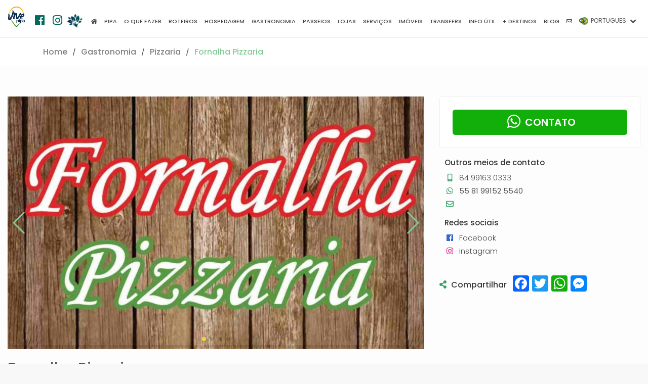

--- FILE ---
content_type: text/html; charset=UTF-8
request_url: https://www.vivepipa.com/br/gastronomia/50-fornalha-pizzaria
body_size: 16602
content:
    
        
    
    <!DOCTYPE html>
        <html lang="pt">
            <head>
                <!-- Google tag (gtag.js) --><script async src="https://www.googletagmanager.com/gtag/js?id=G-FZYB8JBM8L"></script><script>window.dataLayer = window.dataLayer || [];function gtag(){dataLayer.push(arguments);}gtag("js", new Date());gtag("config", "G-FZYB8JBM8L");</script>                <script async src="//pagead2.googlesyndication.com/pagead/js/adsbygoogle.js"></script><script>(adsbygoogle = window.adsbygoogle || []).push({google_ad_client: "ca-pub-1265833486865926",enable_page_level_ads: true});</script>                <!--  META Tags -->
                <meta property="og:title" content="Fornalha Pizzaria | Vive Pipa">
                <meta property="og:description" content="Há 5 anos deixando suas noites mais saborosas. Forno a lenha.">
                <meta property="og:image" content="https://www.vivepipa.com//data/imagenes/2022/05/05//7119/lg_1651798264-vivepipa-fornalha-pizzaria-praia-da-pipa-logo.jpg">
                <meta property="og:image:width" content="" />
                <meta property="og:image:height" content="" />
                <meta property="og:url" content="https://www.vivepipa.com/br/gastronomia/50-fornalha-pizzaria">
                <meta name="twitter:card" content="summary_large_image">
                <meta property="og:site_name" content="Vive Pipa">
                <meta property="fb:app_id" content="468329056610446" />

                <title>Fornalha Pizzaria | Vive Pipa</title>
                <meta charset="UTF-8">
                <meta name="viewport" content="width=device-width, initial-scale=1.0">
                <meta name="description" content="Há 5 anos deixando suas noites mais saborosas. Forno a lenha.">
                <meta name="author" content="Vive Pipa">
                <link rel="canonical" href="https://www.vivepipa.com/br/gastronomia/50-fornalha-pizzaria">
                                    <link rel="amphtml" href="https://www.vivepipa.com/br/gastronomia/50-fornalha-pizzaria?amp">
                                    

                                
                
                <meta name="theme-color" content="#4e9c36">
                
                <!-- TEMPLATE -->
                

                    <!-- JQUERY -->
                    <script src="/template/js/jquery-2.2.4.min.js" ></script>

                    <!-- BASE CSS -->
                    <link href="/template/css/bootstrap.min.css" rel="stylesheet">
                    <link href="/template/css/style.css" rel="stylesheet">
                    <link href="/template/css/vendors.css" rel="stylesheet">
                    
                    <!-- ALTERNATIVE COLORS CSS -->
                    <link href="/template/css/color-green.css" id="colors" rel="stylesheet">
                  
                <!-- FIN TEMPLATE -->

                <!-- RECAPTCHA -->
                <script src="https://www.google.com/recaptcha/api.js" async defer></script>

                <!-- Favicons -->
                <link rel="apple-touch-icon" sizes="180x180" href="/img/favicons/apple-touch-icon.png">
                <link rel="icon" type="image/png" sizes="32x32" href="/img/favicons/favicon-32x32.png">
                <link rel="icon" type="image/png" sizes="16x16" href="/img/favicons/favicon-16x16.png">
                
                <link rel="mask-icon" href="/img/favicons/safari-pinned-tab.svg" color="#1d53b4">
                <link rel="shortcut icon" href="/img/favicons/favicon.ico">
                <meta name="msapplication-config" content="/img/favicons/browserconfig.xml">
                <meta name="theme-color" content="#ffffff">
                
                
                    <script type="application/ld+json">
                        {
                        
                
                    "@context": "http://schema.org",
                    "@type": "WebPage",
                    "headline": "Fornalha Pizzaria",
                    "author": "Vive Pipa",
                    "mainEntityOfPage": "true",
                    "description": "Há 5 anos deixando suas noites mais saborosas. Forno a lenha.",
                    "primaryImageOfPage":  {
                        "@type": "imageObject",
                        "url": "https://www.vivepipa.com//data/imagenes/2022/05/05//7119/lg_1651798264-vivepipa-fornalha-pizzaria-praia-da-pipa-logo.jpg",
                        "height": "1600",
                        "width": "1067"
                    },
                    
                    "image": {
                        "@type": "imageObject",
                        "url": "https://www.vivepipa.com//data/imagenes/2022/05/05//7119/lg_1651798264-vivepipa-fornalha-pizzaria-praia-da-pipa-logo.jpg",
                        "height": "1600",
                        "width": "1067"
                    },

                    "breadcrumb":{
                        "@type": "BreadcrumbList",
                        "itemListElement":
                        [
                            {
                            "@type": "ListItem",
                            "position": 1,
                            "item":
                                {
                                "@id": "https://www.vivepipa.com//gastronomia/",
                                "name": "Gastronomia"
                                }
                            },

                            {
                            "@type": "ListItem",
                            "position": 2,
                            "item":
                                {
                                "@id": "https://www.vivepipa.com//gastronomia/categorias/48-pizzaria",
                                "name": "Pizzaria"
                                }
                            }

                        ]
                    }
                
                ,
                    "publisher": {
                        "@type": "Organization",
                        "name": "Vive Pipa",
                        "logo": {
                            "@type": "ImageObject",
                            "url": "https://www.vivepipa.com/img/logo_amp.png",
                            "width": "130",
                            "height": "60"
                        }
                    }
                                            }
                    </script>

                    
                
            </head> 
   
           
          
    <body class=" sticky_fijo sticky ">
        <div id="fb-root"></div>
        <script>(function(d, s, id) {
        var js, fjs = d.getElementsByTagName(s)[0];
        if (d.getElementById(id)) return;
        js = d.createElement(s); js.id = id;
        js.src = 'https://connect.facebook.net/es_LA/sdk.js#xfbml=1&version=v3.1&appId=468329056610446&autoLogAppEvents=1';
        fjs.parentNode.insertBefore(js, fjs);
        }(document, 'script', 'facebook-jssdk'));</script>
        
        
        <div id="page">

            

                <header class="header menu_fixed sticky_fijo sticky">
		<div id="preloader"><div data-loader="circle-side"></div></div><!-- /Page Preload -->
		<div id="logo">
			<a href="/br/">
				<img src="/img/logo_header.png?ver=1.8.7.2" data-retina="true" alt="" class="logo_normal">
				<img src="/img/logo_sticky.png?ver=1.8.7.2" data-retina="true" alt="" class="logo_sticky">
				<img src="/img/logo_min.png?ver=1.8.7.2" data-retina="true" alt="" class="logo_min">
                
                <div class="redes_header">
                    <div class="individual_redes_header">
                        <a href="https://www.facebook.com/vivepipabrasil" target="_blank">
                            <span class="fab fa-facebook"></span>
                        </a>
                    </div>
                    <div class="individual_redes_header">
                        <a href="https://www.instagram.com/vivepipa/" target="_blank">
                            <span class="fab fa-instagram"></span>
                        </a>
                    </div>
                    <div class="individual_redes_header vive_sustentable_icono">
                        <a href="https://www.vivepipa.com/br/vive-sustentavel/" alt="Vive Sustentável">
                            <img class="vive_sustentable_logo_color" src="/img/vive_sustentable.png" title="Vive Sustentável">
                            <img class="vive_sustentable_logo_blanco" src="/img/vive_sustentable_blanco.png" title="Vive Sustentável">
                        </a>
                    </div>
                </div>
			</a>
            
        </div>
        <div class="descargar_aplicacion_header">
            <a href="http://onelink.to/p2y7vj" target="_blank">
                Baixar aplicativo            </a>
        </div>
        		<!-- /top_menu -->
         
    <a href="#menu" class="btn_mobile">
        <div class="hamburger hamburger--spin" id="hamburger">
            <div class="hamburger-box">
                <div class="hamburger-inner"></div>
            </div>
        </div>
    </a>
    <nav id="menu" class="main-menu">
        <ul>
                
    
        <li>
                            <span><a href="https://www.vivepipa.com/br/"><span class="fas fa-home"></span></a></span>
                                    </li>
    
        
        <li>
                            <span><a href="#">Pipa</a></span>
                                            <ul>
                                            <li>
                            <a href="https://www.vivepipa.com/br/praias/" target="_self" >Praias</a>
                        </li>
                                                <li>
                            <a href="https://www.vivepipa.com/br/pipa-brasil/" target="_self" >Praia da Pipa</a>
                        </li>
                                                <li>
                            <a href="https://www.vivepipa.com/br/ecologia/" target="_self" >Ecologia</a>
                        </li>
                        
                </ul>
                        </li>
    
        
        <li>
                            <span><a href="#que-hacer">O que fazer</a></span>
                                            <ul>
                                            <li>
                            <a href="https://www.vivepipa.com/br/praias/" target="_self" >Praias</a>
                        </li>
                                                <li>
                            <a href="https://www.vivepipa.com/br/o-que-fazer/top-10/" target="_self" >Top 10</a>
                        </li>
                                                <li>
                            <a href="https://www.vivepipa.com/br/natal/" target="_self" >Natal</a>
                        </li>
                                                <li>
                            <a href="https://www.vivepipa.com/br/o-que-fazer/esportes/" target="_self" >Esportes</a>
                        </li>
                        
                </ul>
                        </li>
    
        
        <li>
                            <span><a href="#">Roteiros</a></span>
                                            <ul>
                                            <li>
                            <a href="https://www.vivepipa.com/br/roteiros/um-dia-em-pipa/" target="_self" >Um dia</a>
                        </li>
                                                <li>
                            <a href="https://www.vivepipa.com/br/roteiros/um-fim-de-semana-em-pipa/" target="_self" >Um fim de semana</a>
                        </li>
                                                <li>
                            <a href="https://www.vivepipa.com/br/roteiros/uma-semana-em-pipa/" target="_self" >Uma semana</a>
                        </li>
                                                <li>
                            <a href="https://www.vivepipa.com/br/roteiros/mais-de-dez-dias-em-pipa/" target="_self" >Mais de dez dias</a>
                        </li>
                                                <li>
                            <a href="https://www.vivepipa.com/br/roteiros/com-criancas-em-pipa/" target="_self" >Com crianças</a>
                        </li>
                                                <li>
                            <a href="https://www.vivepipa.com/br/roteiros/em-casal-em-pipa/" target="_self" >Em casal</a>
                        </li>
                        
                </ul>
                        </li>
    
        
        <li>
                            <span><a href="https://www.vivepipa.com/br/hospedagem/">Hospedagem</a></span>
                                            <ul>
                                            <li>
                            <a href="https://www.vivepipa.com/br/hospedagem/" target="_self" >Listagem completa</a>
                        </li>
                                                <li>
                            <a href="https://www.vivepipa.com/br/hospedagem/categorias/2-albergues-e-hostels" target="_self" >Albergues e Hostels</a>
                        </li>
                                                <li>
                            <a href="https://www.vivepipa.com/br/hospedagem/categorias/3-campings" target="_self" >Campings</a>
                        </li>
                                                <li>
                            <a href="https://www.vivepipa.com/br/hospedagem/categorias/4-chales-e-flats" target="_self" >Chalés e Flats</a>
                        </li>
                                                <li>
                            <a href="https://www.vivepipa.com/br/hospedagem/categorias/5-resorts" target="_self" >Resorts</a>
                        </li>
                                                <li>
                            <a href="https://www.vivepipa.com/br/hospedagem/categorias/25-hoteis-e-pousadas" target="_self" >Hotéis e Pousadas</a>
                        </li>
                        
                </ul>
                        </li>
    
        
        <li>
                            <span><a href="https://www.vivepipa.com/br/gastronomia/">Gastronomia</a></span>
                                            <ul>
                                            <li>
                            <a href="https://www.vivepipa.com/br/gastronomia/" target="_self" >Listagem completa</a>
                        </li>
                                                <li>
                            <a href="https://www.vivepipa.com/br/gastronomia/categorias/6-restaurante" target="_self" >Restaurante</a>
                        </li>
                                                <li>
                            <a href="https://www.vivepipa.com/br/gastronomia/categorias/7-bar-noite" target="_self" >Bar & Noite</a>
                        </li>
                                                <li>
                            <a href="https://www.vivepipa.com/br/gastronomia/categorias/8-sorveteria-acai" target="_self" >Sorveteria - Açaí</a>
                        </li>
                                                <li>
                            <a href="https://www.vivepipa.com/br/gastronomia/categorias/26-hamburgueria" target="_self" >Hamburgueria</a>
                        </li>
                                                <li>
                            <a href="https://www.vivepipa.com/br/gastronomia/categorias/48-pizzaria" target="_self" >Pizzaria</a>
                        </li>
                                                <li>
                            <a href="https://www.vivepipa.com/br/gastronomia/categorias/49-barraca" target="_self" >Barraca</a>
                        </li>
                                                <li>
                            <a href="https://www.vivepipa.com/br/gastronomia/categorias/51-sushi-comida-oriental" target="_self" >Sushi - Comida Oriental</a>
                        </li>
                                                <li>
                            <a href="https://www.vivepipa.com/br/gastronomia/categorias/52-padaria-doceria" target="_self" >Padaria - Doceria</a>
                        </li>
                                                <li>
                            <a href="https://www.vivepipa.com/br/gastronomia/categorias/58-cafeteria" target="_self" >Cafeteria</a>
                        </li>
                                                <li>
                            <a href="https://www.vivepipa.com/br/gastronomia/categorias/59-churrascaria" target="_self" >Churrascaria</a>
                        </li>
                                                <li>
                            <a href="https://www.vivepipa.com/br/gastronomia/categorias/63-outros" target="_self" >Outros</a>
                        </li>
                                                <li>
                            <a href="https://www.vivepipa.com/br/gastronomia/categorias/67-massas" target="_self" >Massas</a>
                        </li>
                                                <li>
                            <a href="https://www.vivepipa.com/br/gastronomia/categorias/117-creperia" target="_self" >Creperia</a>
                        </li>
                                                <li>
                            <a href="https://www.vivepipa.com/br/gastronomia/categorias/123-comida-peruana" target="_self" >Comida Peruana</a>
                        </li>
                                                <li>
                            <a href="https://www.vivepipa.com/br/gastronomia/categorias/128-cozinha-tailandesa" target="_self" >Cozinha Tailandesa</a>
                        </li>
                                                <li>
                            <a href="https://www.vivepipa.com/br/gastronomia/categorias/130-empanadas" target="_self" >Empanadas</a>
                        </li>
                                                <li>
                            <a href="https://www.vivepipa.com/br/gastronomia/categorias/136-comida-italiana" target="_self" >Comida italiana</a>
                        </li>
                        
                </ul>
                        </li>
    
        
        <li>
                            <span><a href="https://www.vivepipa.com/br/passeios/">Passeios</a></span>
                                            <ul>
                                            <li>
                            <a href="https://www.vivepipa.com/br/passeios/" target="_self" >Listagem completa</a>
                        </li>
                                                <li>
                            <a href="https://www.vivepipa.com/br/passeios/categorias/10-barco-lancha" target="_self" >Barco & Lancha</a>
                        </li>
                                                <li>
                            <a href="https://www.vivepipa.com/br/passeios/categorias/12-parapente" target="_self" >Parapente</a>
                        </li>
                                                <li>
                            <a href="https://www.vivepipa.com/br/passeios/categorias/15-jeep-4x4" target="_self" >Jeep 4x4</a>
                        </li>
                                                <li>
                            <a href="https://www.vivepipa.com/br/passeios/categorias/18-day-use" target="_self" >Day Use</a>
                        </li>
                                                <li>
                            <a href="https://www.vivepipa.com/br/passeios/categorias/27-quadriciclo" target="_self" >Quadriciclo</a>
                        </li>
                                                <li>
                            <a href="https://www.vivepipa.com/br/passeios/categorias/64-pesca" target="_self" >Pesca</a>
                        </li>
                                                <li>
                            <a href="https://www.vivepipa.com/br/passeios/categorias/65-arvorismo-" target="_self" >Arvorismo </a>
                        </li>
                                                <li>
                            <a href="https://www.vivepipa.com/br/passeios/categorias/82-multitour" target="_self" >Multi-Tour</a>
                        </li>
                                                <li>
                            <a href="https://www.vivepipa.com/br/passeios/categorias/84-surf" target="_self" >Surf</a>
                        </li>
                                                <li>
                            <a href="https://www.vivepipa.com/br/passeios/categorias/85-kitesurf" target="_self" >Kitesurf</a>
                        </li>
                                                <li>
                            <a href="https://www.vivepipa.com/br/passeios/categorias/86-buggy" target="_self" >Buggy</a>
                        </li>
                                                <li>
                            <a href="https://www.vivepipa.com/br/passeios/categorias/87-caiaque-stand-up" target="_self" >Caiaque & Stand Up</a>
                        </li>
                                                <li>
                            <a href="https://www.vivepipa.com/br/passeios/categorias/110-mergulho" target="_self" >Mergulho</a>
                        </li>
                                                <li>
                            <a href="https://www.vivepipa.com/br/passeios/categorias/112-mais-categorias-" target="_self" >Mais Categorias </a>
                        </li>
                                                <li>
                            <a href="https://www.vivepipa.com/br/passeios/categorias/115-passeio-a-cavalo" target="_self" >Passeio a Cavalo</a>
                        </li>
                                                <li>
                            <a href="https://www.vivepipa.com/br/passeios/categorias/127-cinema" target="_self" >Cinema</a>
                        </li>
                        
                </ul>
                        </li>
    
        
        <li>
                            <span><a href="https://www.vivepipa.com/br/lojas/">Lojas</a></span>
                                            <ul>
                                            <li>
                            <a href="https://www.vivepipa.com/br/lojas/" target="_self" >Listagem completa</a>
                        </li>
                                                <li>
                            <a href="https://www.vivepipa.com/br/lojas/categorias/31-salao-de-beleza" target="_self" >Salão de Beleza</a>
                        </li>
                                                <li>
                            <a href="https://www.vivepipa.com/br/lojas/categorias/37-pet-shop" target="_self" >Pet shop</a>
                        </li>
                                                <li>
                            <a href="https://www.vivepipa.com/br/lojas/categorias/57-farmacia" target="_self" >Farmácia</a>
                        </li>
                                                <li>
                            <a href="https://www.vivepipa.com/br/lojas/categorias/74-barbearia" target="_self" >Barbearia</a>
                        </li>
                                                <li>
                            <a href="https://www.vivepipa.com/br/lojas/categorias/75-academia" target="_self" >Academia</a>
                        </li>
                                                <li>
                            <a href="https://www.vivepipa.com/br/lojas/categorias/77-construcao-deco" target="_self" >Construção & Deco</a>
                        </li>
                                                <li>
                            <a href="https://www.vivepipa.com/br/lojas/categorias/78-mercadinho" target="_self" >Mercadinho</a>
                        </li>
                                                <li>
                            <a href="https://www.vivepipa.com/br/lojas/categorias/79-posto-de-combustivel" target="_self" >Posto de combustível</a>
                        </li>
                                                <li>
                            <a href="https://www.vivepipa.com/br/lojas/categorias/94-loja-de-roupas" target="_self" >Loja de roupas</a>
                        </li>
                                                <li>
                            <a href="https://www.vivepipa.com/br/lojas/categorias/96-tattoo-store" target="_self" >Tattoo Store</a>
                        </li>
                                                <li>
                            <a href="https://www.vivepipa.com/br/lojas/categorias/98-mais-categorias" target="_self" >Mais categorias</a>
                        </li>
                                                <li>
                            <a href="https://www.vivepipa.com/br/lojas/categorias/100-otica" target="_self" >Ótica</a>
                        </li>
                                                <li>
                            <a href="https://www.vivepipa.com/br/lojas/categorias/106-arte-presentes" target="_self" >Arte & Presentes</a>
                        </li>
                                                <li>
                            <a href="https://www.vivepipa.com/br/lojas/categorias/107-shopping" target="_self" >Shopping</a>
                        </li>
                                                <li>
                            <a href="https://www.vivepipa.com/br/lojas/categorias/122-agencia-de-cambio-" target="_self" >Agência de Câmbio </a>
                        </li>
                                                <li>
                            <a href="https://www.vivepipa.com/br/lojas/categorias/126-yoga" target="_self" >Yoga</a>
                        </li>
                                                <li>
                            <a href="https://www.vivepipa.com/br/lojas/categorias/133-tabacaria" target="_self" >Tabacaría</a>
                        </li>
                                                <li>
                            <a href="https://www.vivepipa.com/br/lojas/categorias/135-alimentos" target="_self" >Alimentos</a>
                        </li>
                        
                </ul>
                        </li>
    
        
        <li>
                            <span><a href="https://www.vivepipa.com/br/servicos/">Serviços</a></span>
                                            <ul>
                                            <li>
                            <a href="https://www.vivepipa.com/br/servicos/" target="_self" >Listagem completa</a>
                        </li>
                                                <li>
                            <a href="https://www.vivepipa.com/br/servicos/categorias/69-saude-" target="_self" >Saúde </a>
                        </li>
                                                <li>
                            <a href="https://www.vivepipa.com/br/servicos/categorias/71-manutencao" target="_self" >Manutenção</a>
                        </li>
                                                <li>
                            <a href="https://www.vivepipa.com/br/servicos/categorias/72-veterinaria" target="_self" >Veterinária</a>
                        </li>
                                                <li>
                            <a href="https://www.vivepipa.com/br/servicos/categorias/73-beleza-e-cuidados-pessoais" target="_self" >Beleza e cuidados pessoais</a>
                        </li>
                                                <li>
                            <a href="https://www.vivepipa.com/br/servicos/categorias/89-alternativas-terapeuticas" target="_self" >Alternativas terapéuticas</a>
                        </li>
                                                <li>
                            <a href="https://www.vivepipa.com/br/servicos/categorias/92-marketing-digital-grafica-e-design" target="_self" >Marketing Digital, Gráfica e Design</a>
                        </li>
                                                <li>
                            <a href="https://www.vivepipa.com/br/servicos/categorias/99-mais-categorias-" target="_self" >Mais categorias  </a>
                        </li>
                                                <li>
                            <a href="https://www.vivepipa.com/br/servicos/categorias/101-lavanderia" target="_self" >Lavanderia</a>
                        </li>
                                                <li>
                            <a href="https://www.vivepipa.com/br/servicos/categorias/102-educacao-e-cultura" target="_self" >Educação e cultura</a>
                        </li>
                                                <li>
                            <a href="https://www.vivepipa.com/br/servicos/categorias/103-arquitectura" target="_self" >Arquitectura</a>
                        </li>
                                                <li>
                            <a href="https://www.vivepipa.com/br/servicos/categorias/104-administracao-e-contabilidade" target="_self" >Administração e Contabilidade</a>
                        </li>
                                                <li>
                            <a href="https://www.vivepipa.com/br/servicos/categorias/120-taxi-e-traslados" target="_self" >Taxi e Traslados</a>
                        </li>
                                                <li>
                            <a href="https://www.vivepipa.com/br/servicos/categorias/124-chaveiro" target="_self" >Chaveiro</a>
                        </li>
                                                <li>
                            <a href="https://www.vivepipa.com/br/servicos/categorias/132-posto-de-gasolina" target="_self" >Posto de Gasolina</a>
                        </li>
                                                <li>
                            <a href="https://www.vivepipa.com/br/servicos/categorias/134-esportes" target="_self" >Esportes</a>
                        </li>
                                                <li>
                            <a href="https://www.vivepipa.com/br/servicos/categorias/137-oficina-mecanica" target="_self" >Oficina mecánica</a>
                        </li>
                        
                </ul>
                        </li>
    
        
        <li>
                            <span><a href="https://www.vivepipa.com/br/imoveis/">Imóveis</a></span>
                                    </li>
    
        
        <li>
                            <span><a href="https://www.vivepipa.com/br/transfers/">Transfers</a></span>
                                    </li>
    
        
        <li>
                            <span><a href="#">Info útil</a></span>
                                            <ul>
                                            <li>
                            <a href="https://www.vivepipa.com/br/tabua-de-mares/" target="_self" >Tábua de Marés</a>
                        </li>
                                                <li>
                            <a href="https://www.vivepipa.com/br/informacao-util/como-chegar/" target="_self" >Como chegar</a>
                        </li>
                                                <li>
                            <a href="https://www.vivepipa.com/br/informacao-util/antes-de-ir/" target="_self" >Antes de ir</a>
                        </li>
                                                <li>
                            <a href="https://www.vivepipa.com/br/informacao-util/perguntas-frequentes/" target="_self" >Perguntas frequentes</a>
                        </li>
                        
                </ul>
                        </li>
    
        
        <li>
                            <span><a href="#">+ Destinos</a></span>
                                            <ul>
                                            <li>
                            <a href="https://www.vivepipa.com/br/natal/" target="_self" >Natal</a>
                        </li>
                        
                </ul>
                        </li>
    
        
        <li>
                            <span><a href="https://www.vivepipa.com/br/blog/">Blog</a></span>
                                    </li>
    
        
        <li>
                            <span><a href="https://www.vivepipa.com/br/contato/"><span class="far fa-envelope"></span></a></span>
                                    </li>
    
        
        <li>
                            <span><a href="https://www.vivepipa.com/br/pesquisa/"><span class="fas fa-search"></span></a></span>
                                    </li>
    
                </ul>
    </nav>
            

                <div class="menu_idioma transition_03 pt">
            <span>
                <a href="javascript:void(0)">
                    <img class="icono_idioma" src="/img/pt.png"> 
                    <span>

                                                        PORTUGUES
                                                    </span>
                </a>
                <i class="fas fa-angle-down flecha transition_03"></i>
                <i class="fas fa-times cerrar transition_03"></i>
            </span>
            <ul class="transition_03">
                                        <li class="transition_03">
                            <a class="enlace_idioma" href="https://www.vivepipa.com/es/gastronomia/50-fornalha-pizzaria" idioma="es">
                                <img class="icono_idioma" src="/img/es.png"> ESPAÑOL
                            </a>
                        </li>
            
                        <li class="transition_03">
                            <a class="enlace_idioma" href="https://www.vivepipa.com/en/gastronomy/50-fornalha-pizzaria" idioma="en">
                                <img class="icono_idioma" src="/img/en.png"> ENGLISH
                            </a>
                        </li>
                                        
            </ul>
        </div>
	</header>
    
	<!-- /header -->
    
            <main>
                      
		<div class="">
			<nav class="secondary_nav ">
				<div class="container">
					<ul class="clearfix">

						<li><a href="/">Home</a></li>
						<li><a href="/br/gastronomia/">Gastronomia</a></li>
						<li><a href="/br/gastronomia/categorias/48-pizzaria">Pizzaria</a></li>
						<li><a href="/br/gastronomia/50-Fornalha Pizzaria" class="active" >Fornalha Pizzaria</a></li>
                        
					</ul>
				</div>
			</nav>
			<div class="container margin_60_35 ancho_grande">
				<div class="row">
					<div class="col-lg-8">
						<section id="description" class="mb20 pb20">
                        
                            
                                        <div id="galeria" name="galeria" class="contenedor_galeria_imagenes col-xs-12 p0 mb20">
                        <div class="col-xs-12 p0">
                
        <!-- Swiper mini -->
        <div class="swiper-container">
        
            <div class="swiper-wrapper">
        
                                    <div class="swiper-slide" index="0">
                        <img src="https://www.vivepipa.com//data/imagenes/2022/05/05/7119/lg_1651798264-vivepipa-fornalha-pizzaria-praia-da-pipa-logo.jpg" />                                                
                    </div>
                                        <div class="swiper-slide" index="1">
                        <img src="https://www.vivepipa.com//data/imagenes/2022/05/05/7121/lg_1651798266-vivepipa-fornalha-pizzaria-praia-da-pipa-3.jpg" />                                                
                    </div>
                                        <div class="swiper-slide" index="2">
                        <img src="https://www.vivepipa.com//data/imagenes/2022/05/05/7120/lg_1651798265-vivepipa-fornalha-pizzaria-praia-da-pipa-2.jpg" />                                                
                    </div>
                                        <div class="swiper-slide" index="3">
                        <img src="https://www.vivepipa.com//data/imagenes/2022/05/05/7122/lg_1651798267-vivepipa-fornalha-pizzaria-praia-da-pipa-4.jpg" />                                                
                    </div>
                                    
            </div>
        
            <div class="swiper-pagination"></div>
            <div class="swiper-button-prev"></div>
            <div class="swiper-button-next"></div>
        
            <div class="swiper-scrollbar"></div>
        </div>

        <!-- Swiper fullscreen -->
        
        <div class="pswp" tabindex="-1" role="dialog" aria-hidden="true">

            <div class="pswp__bg"></div>

            <div class="pswp__scroll-wrap">

                <div class="pswp__container">
                    <div class="pswp__item"></div>
                    <div class="pswp__item"></div>
                    <div class="pswp__item"></div>
                </div>

                <div class="pswp__ui pswp__ui--hidden">

                    <div class="pswp__top-bar">

                        <div class="pswp__counter"></div>

                        <button class="pswp__button pswp__button--close" title="Close (Esc)"></button>

                        <button class="pswp__button pswp__button--share" title="Share"></button>

                        <button class="pswp__button pswp__button--fs" title="Toggle fullscreen"></button>

                        <button class="pswp__button pswp__button--zoom" title="Zoom in/out"></button>

                        <div class="pswp__preloader">
                            <div class="pswp__preloader__icn">
                            <div class="pswp__preloader__cut">
                                <div class="pswp__preloader__donut"></div>
                            </div>
                            </div>
                        </div>
                    </div>

                    <div class="pswp__share-modal pswp__share-modal--hidden pswp__single-tap">
                        <div class="pswp__share-tooltip"></div> 
                    </div>

                    <button class="pswp__button pswp__button--arrow--left" title="Previous (arrow left)">
                    </button>

                    <button class="pswp__button pswp__button--arrow--right" title="Next (arrow right)">
                    </button>

                    <div class="pswp__caption">
                        <div class="pswp__caption__center"></div>
                    </div>

                </div>

            </div>

        </div>



        <script>
        $(document).ready(function () {
            iniciar_swiper();
            
        });

          function iniciar_swiper(){
            

            if(typeof(Swiper)!="undefined"){

                var nombre_swiper = '';

                if(nombre_swiper ==''){
                    nombre_swiper = '7c968d8d7872127032329a98e90bcb75';
                }

                //initialize swiper when document ready
                window[nombre_swiper] = new Swiper ('.swiper-container', {
                    // Optional parameters
                    direction: 'horizontal',
                    autoHeight : false,
                    autoplay: {
                        delay: 5000,
                    },
                    pagination: {
                            el: '.swiper-pagination',
                            type: 'bullets',
                        },
                    themeColor: '#bb0001',
                    loop: true
                });

                $(".swiper-button-next").click(function(){
                    window[nombre_swiper].slideNext();
                });
                $(".swiper-button-prev").click(function(){
                    window[nombre_swiper].slidePrev();
                });
                $(".swiper-slide").click(function(){
                    var index = $(this).attr("index");
                    abrir_photo_swipe(index);
                    
                });
            }else{
                setTimeout(() => {
                    iniciar_swiper();
                }, 1000,true);
            }
            


            
            


          }


          // Creo los items en una variable global
          var photo_swipe_items = new Array();
                            var item = {
                    src : 'https://www.vivepipa.com//data/imagenes/2022/05/05/7119/1651798264-vivepipa-fornalha-pizzaria-praia-da-pipa-logo.jpg',
                    msrc: 'https://www.vivepipa.com//data/imagenes/2022/05/05/7119/sm_1651798264-vivepipa-fornalha-pizzaria-praia-da-pipa-logo.jpg',
                    title : '<b> </b>',
                    w : '1500',
                    h : '1500'
                }
                photo_swipe_items.push(item);
                                var item = {
                    src : 'https://www.vivepipa.com//data/imagenes/2022/05/05/7121/1651798266-vivepipa-fornalha-pizzaria-praia-da-pipa-3.jpg',
                    msrc: 'https://www.vivepipa.com//data/imagenes/2022/05/05/7121/sm_1651798266-vivepipa-fornalha-pizzaria-praia-da-pipa-3.jpg',
                    title : '<b> </b>',
                    w : '1500',
                    h : '1500'
                }
                photo_swipe_items.push(item);
                                var item = {
                    src : 'https://www.vivepipa.com//data/imagenes/2022/05/05/7120/1651798265-vivepipa-fornalha-pizzaria-praia-da-pipa-2.jpg',
                    msrc: 'https://www.vivepipa.com//data/imagenes/2022/05/05/7120/sm_1651798265-vivepipa-fornalha-pizzaria-praia-da-pipa-2.jpg',
                    title : '<b> </b>',
                    w : '1500',
                    h : '1500'
                }
                photo_swipe_items.push(item);
                                var item = {
                    src : 'https://www.vivepipa.com//data/imagenes/2022/05/05/7122/1651798267-vivepipa-fornalha-pizzaria-praia-da-pipa-4.jpg',
                    msrc: 'https://www.vivepipa.com//data/imagenes/2022/05/05/7122/sm_1651798267-vivepipa-fornalha-pizzaria-praia-da-pipa-4.jpg',
                    title : '<b> </b>',
                    w : '1500',
                    h : '1500'
                }
                photo_swipe_items.push(item);
                
            function abrir_photo_swipe(index){
                if(typeof(index) == "undefined"){
                    index = 0;
                }
                
                var pswpElement = document.querySelectorAll('.pswp')[0];
            
                var options = {
                    index: parseInt(index),
                    closeOnScroll : false,
                    history : false,
                    shareButtons :  [
                        {id:'facebook', label:'Share on Facebook', url:'https://www.facebook.com/sharer/sharer.php?u=https://www.vivepipa.com/{{raw_image_url}}'},
                        {id:'twitter', label:'Tweet', url:'https://twitter.com/intent/tweet?text={{text}}&url=https://www.vivepipa.com/{{raw_image_url}}'},
                        {id:'download', label:'Download image', url:'{{raw_image_url}}', download:true}
                        
                    ]
                };

                // Initializes and opens PhotoSwipe
                var gallery = new PhotoSwipe( pswpElement, PhotoSwipeUI_Default, photo_swipe_items, options);
                
                // After gallery is closed and closing animation finished.
                // Clean up your stuff here.
                gallery.listen('close', function() { 
                    $("body").removeClass("photo_swipe_abierto");
                });

               

                $("body").addClass("photo_swipe_abierto");
                gallery.init();
            }
        </script>

        
        
        
                    </div>
        </div>
        
                                
							<h1 class="titulo_entidad">Fornalha Pizzaria</h1>
                            
                            <p class="fs15">
                                Há 5 anos deixando suas noites mais saborosas. Forno a lenha.                            </p>
                                                            <div class="row mb20">
                                    <div class="col-lg-6">
                                        <h3><span class="fas fa-concierge-bell mr5"></span>Serviços</h3>
                                        <ul class="bullets">
                                                                                            <li>
                                                    <a href="/br/gastronomia/servicos/16-aceita-cartao">
                                                        Aceita Cartão                                                    </a>        
                                                </li>
                                                                                                <li>
                                                    <a href="/br/gastronomia/servicos/21-delivery">
                                                        Delivery                                                    </a>        
                                                </li>
                                                                                                <li>
                                                    <a href="/br/gastronomia/servicos/27-jantar">
                                                        Jantar                                                    </a>        
                                                </li>
                                                                                                <li>
                                                    <a href="/br/gastronomia/servicos/40-show-musica-ao-vivo">
                                                        Show / Musica ao vivo                                                    </a>        
                                                </li>
                                                                                                <li>
                                                    <a href="/br/gastronomia/servicos/41-wifi">
                                                        Wi-Fi                                                    </a>        
                                                </li>
                                                                                        </ul>
                                    </div>
                                    <div class="col-lg-6">
                                        <h3><span class="fas fa-star mr5"></span>Qualidades</h3>
                                        <ul class="bullets">
                                                                                            <li>
                                                    <a href="/br/gastronomia/qualidades/11-amigos">
                                                        Amigos                                                    </a>        
                                                </li>
                                                                                                <li>
                                                    <a href="/br/gastronomia/qualidades/14-casal">
                                                        Casal                                                    </a>        
                                                </li>
                                                                                                <li>
                                                    <a href="/br/gastronomia/qualidades/15-familia">
                                                        Família                                                    </a>        
                                                </li>
                                                                                                <li>
                                                    <a href="/br/gastronomia/qualidades/34-opcoes-vegetarianas">
                                                        Opções Vegetarianas                                                    </a>        
                                                </li>
                                                                                            
                                        </ul>
                                    </div>
                                    
                                    <div class="col-lg-12 mt20">
                                        <h3><span class="fas fa-calendar-check mr5"></span>Dias e horas</h3>
                                        <ul class="bullets">
                                            <li>
                                                Quarta Feira - Quinta Feira - Sexta Feira - Sabado - Domingo                                            </li>
                                            <li>
                                                18:00 - 22:00                                            </li>
                                        </ul>
                                    </div>
                                    
                                </div>
                                
							<div class="contenido">
								<p>Al&eacute;m de m&uacute;sica de qualidade e a melhor pizza da cidade, voc&ecirc; ainda conta com um ambiente tranquilo, aconchegante e familiar.</p>
<p>De quarta a domingo preparando as pizzas mais saborosas da Pipa para voc&ecirc;. Al&eacute;m de beitures, calzones e lasanhas artesanais.<br /><br />N&atilde;o conhece a Fornalha? Estamos te esperando aqui no Kanto da Pipa.</p>
<p>Temos entrega.</p>                            </div>
                            
							<!-- /row -->
							
                            
                            
                                                                    <hr>
                                    <h3><span class="fas fa-map-marker-alt"></span> Localização</h3>
                                    <div id="map" class="map map_single add_bottom_30"></div>
        
                                    <script>
                                        var markers_mapa_interactivo = {
                                            'Marker': [
                                                                                                {
                                                    categoria: 'Pizzaria',
                                                    name: 'Fornalha Pizzaria',
                                                    location_latitude: -6.228338999999999, 
                                                    location_longitude: -35.05372,
                                                    map_image_url: 'https://www.vivepipa.com//data/imagenes/2022/05/05//7119/lg_1651798264-vivepipa-fornalha-pizzaria-praia-da-pipa-logo.jpg',
                                                    name_point: 'Fornalha Pizzaria',
                                                    cualidades:'Amigos - Casal - Família - Opções Vegetarianas',
                                                    como_llegar: 'Como chegar',
                                                    url_point: '/br/gastronomia/50-fornalha-pizzaria'
                                                },
                                            
                                            ]
        
                                        };
        
                                        window.lat_center_mapa = '-6.228338999999999';
                                        window.lon_center_mapa = '-35.05372';
                                        window.zoom_mapa = 15;
                                    </script>
                                    
                                    <!-- End Map -->
                                    <div class="col-xs-12 text-center">
                                        
                                        <a id="boton_como_llegar" target="_blank" href="https://maps.google.com/?saddr=My+Location&daddr=-6.228338999999999,-35.05372&t=h">
                                            <button class="btn_1 full_width purchase como_llegar">
                                                <span class="far fa-compass"></span> Como chegar                                            </button>
                                        </a>
                                    </div>
                                                                        <hr>
                                                                        
                                    <div class="col-xs-12 col-sm-6 float_left">
                                        <h3><span class="fab fa-facebook"></span> Fornalha Pizzaria en Facebook</h3>
                                    
                                        <div class="fb-page" data-href="https://www.facebook.com/FornalhaPizzariapipa" data-tabs="timeline" data-width="500px" data-height="446px" data-small-header="false" data-adapt-container-width="true" data-hide-cover="false" data-show-facepile="true"></div>

                                    </div>
                                    
                                                                    
                                                                    
                                    <div class="col-xs-12 col-sm-6 float_left">
                                        <h3><span class="fab fa-instagram"></span> Fornalha Pizzaria en Instagram</h3>
                                        <div id="instagram-feed-hotel" class="clearfix"></div>
                                    </div>
                                    <!-- INSTAGRAM FEED  -->
                                    <script>
                                        $(window).on('load', function(){
                                                "use strict";
                                                $.instagramFeed({
                                                    'username': 'fornalha_pizzaria_pipa/',
                                                    'container': "#instagram-feed-hotel",
                                                    'display_profile': false,
                                                    'display_biography': false,
                                                    'display_gallery': true,
                                                    'get_raw_json': false,
                                                    'callback': null,
                                                    'styling': true,
                                                    'items': 12,
                                                    'items_per_row': 3,
                                                    'margin': 1 
                                                });
                                            });
                                        </script>
                                    
                                    
                            <div class="clear_both"></div>
						</section>
						<!-- /section -->
						
                        <!-- AddToAny BEGIN -->
                        <div>
                            <h3 class="mb10 palabra_compartir"><span class="fas fa-share-alt mr5"></span> Compartilhar Fornalha Pizzaria</h3>
                            <div class="a2a_kit a2a_kit_size_32 a2a_default_style grande">
                                
                                <a class="a2a_button_facebook"></a>
                                <a class="a2a_button_twitter"></a>
                                <a class="a2a_button_whatsapp"></a>
                                <a class="a2a_button_facebook_messenger"></a>
                            
                            </div>
                            
                            
                        </div>
                        <!-- AddToAny END -->
                        <div class="clear_both"></div>
                        <div class="mt20">
                                        
        <div class="contenedor_general_banner p0 mb15">
                                <a href="https://vivepipa.com" target="_blank">
                        <img src="https://www.vivepipa.com//data/imagenes/2019/11/27//3316/1574887622-banner 1200x100 vivepipa 2020-01.png" style="max-width:1200px;">
                    </a>
                               
        </div>
        
                               </div>
                        
					</div>
					<!-- /col -->
					
					<aside class="col-lg-4" id="sidebar">
                        
                            <div class="box_detail">
                                <a class=" btn_1 boton_box_detail boton_contacto_whatsapp" target="_blank" href="https://www.vivepipa.com/br/whatsapp/?phone=55 81 99152 5540&text=Olá, estou me contatando através do Vive Pipa. Gostaria de fazer a seguinte consulta:&entidad=hospedajes&id=50&tipo=desktop"> <i class="fab fa-whatsapp"></i> Contato </a>
                            </div>

                            <ul class="contacts otros_medios_contacto p10">
                                <h3 class="fs15">
                                    Outros meios de contato                                </h3>
                                
                                                                    <li><a target="_blank" href="tel://84 99163 0333"><i class="fas fa-mobile-alt"></i> 84 99163 0333</a></li>
                                                                                                                                                                        <li class="simil_enlace no_select" url="https://www.vivepipa.com/br/whatsapp/?phone=55 81 99152 5540&text=Olá, estou me contatando através do Vive Pipa. Gostaria de fazer a seguinte consulta:&entidad=gastronomicos&id=50&tipo=desktop"><i class="fab fa-whatsapp"></i> 55 81 99152 5540</li>
                                                                    
                                                                
                                                                <li><span class="contacto_via_email"><i class="far fa-envelope"></i> </span></li>

                                <div class="box_detail booking mt15 mb10 oculto">
                                    <div class="price">
                                        <span> <i class="far fa-envelope"></i> Contatar Fornalha Pizzaria</span>
                                    </div>
                                    <div class="contenedor_alertas_form_lead mb10">

                                    </div>
                                    <form  method="POST" name="form_lead" id="form_lead">
                                        <div class="form-group">
                                            <input class="form-control" type="text" name="nombre" placeholder="Nome e sobrenome">
                                            
                                        </div>
                                        <div class="form-group">
                                            <input class="form-control" type="text" name="email" placeholder="Email">
                                            
                                        </div>
            
                                        <div class="form-group">
                                            <input class="form-control" type="text" name="telefono" placeholder="Telefone">
                                            
                                        </div>
                                        
                                        <div class="form-group">
                                            <textarea class="form-control" name="consulta" placeholder="Escreva sua pergunta"></textarea>
                                            
                                        </div>
                                        <input type="hidden" name="gastronomias_id" id="gastronomias_id" value="50">
                                        <button class=" add_top_30 btn_1 full-width purchase">Enviar</button>
            
                                    </form>
                                    <div class="oculto mensaje_enviado">
                                        <img src="/img/email_enviado.png" >
                                        <h3>
                                            A mensagem foi enviada!                                        </h3>
                                        <p>
                                            A consulta será recebida por uma pessoa encarregada de Fornalha Pizzaria                                        </p>
                                        <button class="add_top_30 btn_1 full-width purchase" id="volver_lead">
                                            Volte                                        </button>
                                    </div>
                                    
                                                                    </div>

                                                                    <h3 class="fs15 mt15">
                                        Redes sociais                                    </h3>
                                    
                                                                    <li><a target="_blank" href="https://www.facebook.com/FornalhaPizzariapipa"><i class="fab fa-facebook"></i> Facebook</a></li>
                                                                                                                                        <li><a target="_blank" href="https://www.instagram.com/fornalha_pizzaria_pipa/"><i class="fab fa-instagram"></i> Instagram</a></li>
                                    
                            </ul>
                                                <div class="col-xs-12 botones_compartir_sidebar" >
                            <h3 class="mb10 fs16 palabra_compartir"><span class="fas fa-share-alt mr5 "></span> Compartilhar </h3>
                            <div class="a2a_kit a2a_kit_size_32 a2a_default_style mb15">
                                        
                                <a class="a2a_button_facebook"></a>
                                <a class="a2a_button_twitter"></a>
                                <a class="a2a_button_whatsapp"></a>
                                <a class="a2a_button_facebook_messenger"></a>

                            </div>
                        </div>
                        					</aside>
				</div>
				<!-- /row -->
			</div>
			<!-- /container -->
		</div>
        <!-- /bg_color_1 -->
        
                    <div class="contenedor_botonera_mobile">                  
                <div class="botonera_mobile whatsapp simil_enlace" url="https://www.vivepipa.com/br/whatsapp/?phone=55 81 99152 5540&text=Olá, estou me contatando através do Vive Pipa. Gostaria de fazer a seguinte consulta:&entidad=hospedajes&id=50&tipo=mobile">
                    <i class="fab fa-whatsapp"></i> Contato                </div>
                
            </div>
            
        <script>
            $(document).ready(function(){
                
                $(".imagen_principal").click(function(){
                    $(".swiper-slide").eq(($(".swiper-slide").length)-3).click()
                });
                $(".hotels_detail").click(function(){
                    $(".swiper-slide").eq(0).click();
                });
                

                $("#form_lead").submit(function(e){
                    e.stopPropagation();
                    e.preventDefault();
                    form_lead_submit();
                    
                });
                
                $("#volver_lead").click(function(){
                    $(".mensaje_enviado").addClass("oculto");
                    $("#form_lead").removeClass("oculto");
                });

                $(".elemento_botonera_mobile.email").click(function(){
                    $('html, body').animate({
                        scrollTop: ($('#sidebar').offset().top) -80
                    },500);
                });

                $(".elemento_botonera_mobile.ubicacion").click(function(){
                    document.getElementById('boton_como_llegar').click(); 
                });

                
                function form_lead_submit(){
                    var url = "/br/gastronomias/contacto/";
                    var parametros = $("#form_lead").serialize();

                    $("#form_lead").find("input").attr("disabled","disabled");
                    $("#form_lead").find("textarea").attr("disabled","disabled");
                    $("#form_lead").find("button").attr("disabled","disabled");

                    $("#form_lead").find("button").html("Enviando...");

                    consulta_generica_ajax(url,parametros,undefined,form_lead_callback);
                }

                function form_lead_callback(data){

                    imprimir_alertas_js_web("br","layout","contenedor_alertas_form_lead");

                    $("#form_lead").find("input").removeAttr("disabled");
                    $("#form_lead").find("textarea").removeAttr("disabled");
                    $("#form_lead").find("button").removeAttr("disabled");

                    if(data.status == 1){

                        $("#form_lead").find("input[type=text]").val("");
                        $("#form_lead").find("textarea").val("");
                        $("#form_lead").find("button").val("");
                        $(".mensaje_enviado").removeClass("oculto");
                        $("#form_lead").addClass("oculto");

                    }
                    $("#form_lead").find("button").html("Enviar");
                    
                }

                $(".contacto_via_email").click(function(){
                    if($(".booking").hasClass("oculto")){
                        $(".booking").removeClass("oculto");
                    }else{
                        $(".booking").addClass("oculto");
                    }
                });

            });

        </script>

        <style>
            #toTop {
                bottom: 70px !important;
            }
        </style>
                
		<div class="container-fluid margin_80_0">
			<div class="main_title_2">
				<span><em></em></span>
                                    <h2>Gastronomia na Praia da Pipa</h2>
				    <p>Os melhores lugares para comer na Praia da Pipa</p>
                                    
			</div>
			<div id="reccomended_gastronomias" class="reccomended owl-carousel owl-theme">
                                    <div class="item">
                        <div class="box_grid">
                                        
            <div class="box_grid destacado">
                                    <div class="ribbon"><span><i class="fas fa-star"></i><i class="fas fa-star"></i><i class="fas fa-star"></i><i class="fas fa-star"></i><i class="fas fa-star"></i></span></div>
                                        <figure>
                        <a href="/br/gastronomia/132-cones-burguers">
                            <img src="https://www.vivepipa.com//data/imagenes/2022/05/04//6980/sm_1651637036-vivepipa-cones-&-burguers-hamburgueria-praia-da-pipa-logo (1).jpg" class="img-fluid" alt="" width="800" height="533">
                            <div class="read_more">
                                <span>Ver mais</span>
                            </div>
                            <div class="a2a_kit a2a_kit_size_32 a2a_default_style" data-a2a-url="https://www.vivepipa.com/br/gastronomia/132-cones-burguers" data-a2a-title="Cones & Burguers">
                                        
                                <a class="a2a_button_facebook"></a>
                                <a class="a2a_button_twitter"></a>
                                <a class="a2a_button_whatsapp"></a>
                                <a class="a2a_button_facebook_messenger"></a>
                            
                            </div>
                            
                        </a>
                        <small>
                            <a href="/br/gastronomia/categorias/26-hamburgueria">
                                Hamburgueria                            </a>
                        </small>
                    </figure>
                                
                <div class="wrapper">
                    
                    <h3><a href="/br/gastronomia/132-cones-burguers">Cones & Burguers</a></h3>
                    <p>Localizada na Av. Golfinhos, oferece os melhores hambúrgueres artesanais, cerveja gelada, sabores diferentes de cones e muito mais!</p>
                    <span class="price">
                                                    
                                <a href="/br/gastronomia/qualidades/11-amigos">
                                    Amigos                                </a>
                        
                                                            <strong>-</strong>
                                                            
                                <a href="/br/gastronomia/qualidades/14-casal">
                                    Casal                                </a>
                        
                                                            <strong>-</strong>
                                                            
                                <a href="/br/gastronomia/qualidades/15-familia">
                                    Família                                </a>
                        
                                                            <strong>-</strong>
                                                            
                                <a href="/br/gastronomia/qualidades/34-opcoes-vegetarianas">
                                    Opções Vegetarianas                                </a>
                        
                                                
                        
                    </span>
                    
                </div>
                                    <div class="icono_award">
                        <i class="fas fa-award"></i>
                    </div>
                                </div>
        
                                    </div>
                    </div>
                    <!-- /item -->

                                        <div class="item">
                        <div class="box_grid">
                                        
            <div class="box_grid ">
                                    <figure>
                        <a href="/br/gastronomia/121-sal-da-terra-">
                            <img src="https://www.vivepipa.com//data/imagenes/2022/05/04//7005/sm_1651710017-vivepipa-sal-da-terra-restaurante-praia-da-pipa-logo.jpg" class="img-fluid" alt="" width="800" height="533">
                            <div class="read_more">
                                <span>Ver mais</span>
                            </div>
                            <div class="a2a_kit a2a_kit_size_32 a2a_default_style" data-a2a-url="https://www.vivepipa.com/br/gastronomia/121-sal-da-terra-" data-a2a-title="Sal da Terra ">
                                        
                                <a class="a2a_button_facebook"></a>
                                <a class="a2a_button_twitter"></a>
                                <a class="a2a_button_whatsapp"></a>
                                <a class="a2a_button_facebook_messenger"></a>
                            
                            </div>
                            
                        </a>
                        <small>
                            <a href="/br/gastronomia/categorias/6-restaurante">
                                Restaurante                            </a>
                        </small>
                    </figure>
                                
                <div class="wrapper">
                    
                    <h3><a href="/br/gastronomia/121-sal-da-terra-">Sal da Terra </a></h3>
                    <p>São 20 anos com o que há de melhor da culinária Potiguar!
A melhor moqueca do país está aqui!
</p>
                    <span class="price">
                                                    
                                <a href="/br/gastronomia/qualidades/11-amigos">
                                    Amigos                                </a>
                        
                                                            <strong>-</strong>
                                                            
                                <a href="/br/gastronomia/qualidades/13-casal">
                                    Casal                                </a>
                        
                                                            <strong>-</strong>
                                                            
                                <a href="/br/gastronomia/qualidades/14-criancas">
                                    Crianças                                </a>
                        
                                                            <strong>-</strong>
                                                            
                                <a href="/br/gastronomia/qualidades/15-familia">
                                    Família                                </a>
                        
                                                
                        
                    </span>
                    
                </div>
                            </div>
        
                                    </div>
                    </div>
                    <!-- /item -->

                                        <div class="item">
                        <div class="box_grid">
                                        
            <div class="box_grid ">
                                    <figure>
                        <a href="/br/gastronomia/286-a-barraca-pandoka">
                            <img src="https://www.vivepipa.com//data/imagenes/2022/06/30//8758/sm_1656605160-vivepipa-a-barraca-pandoka-praia-da-pipa-01.jpg" class="img-fluid" alt="" width="800" height="533">
                            <div class="read_more">
                                <span>Ver mais</span>
                            </div>
                            <div class="a2a_kit a2a_kit_size_32 a2a_default_style" data-a2a-url="https://www.vivepipa.com/br/gastronomia/286-a-barraca-pandoka" data-a2a-title="A Barraca Pandoka">
                                        
                                <a class="a2a_button_facebook"></a>
                                <a class="a2a_button_twitter"></a>
                                <a class="a2a_button_whatsapp"></a>
                                <a class="a2a_button_facebook_messenger"></a>
                            
                            </div>
                            
                        </a>
                        <small>
                            <a href="/br/gastronomia/categorias/49-barraca">
                                Barraca                            </a>
                        </small>
                    </figure>
                                
                <div class="wrapper">
                    
                    <h3><a href="/br/gastronomia/286-a-barraca-pandoka">A Barraca Pandoka</a></h3>
                    <p>Música ao vivo, comida boa e cerveja gelada
</p>
                    <span class="price">
                                                    
                                <a href="/br/gastronomia/qualidades/11-amigos">
                                    Amigos                                </a>
                        
                                                            <strong>-</strong>
                                                            
                                <a href="/br/gastronomia/qualidades/14-area-externa">
                                    Área externa                                </a>
                        
                                                            <strong>-</strong>
                                                            
                                <a href="/br/gastronomia/qualidades/15-beira-mar">
                                    Beira Mar                                </a>
                        
                                                            <strong>-</strong>
                                                            
                                <a href="/br/gastronomia/qualidades/16-casal">
                                    Casal                                </a>
                        
                                                            <strong>-</strong>
                                                            
                                <a href="/br/gastronomia/qualidades/17-familia">
                                    Família                                </a>
                        
                                                            <strong>-</strong>
                                                            
                                <a href="/br/gastronomia/qualidades/83-por-do-sol">
                                    Pôr do Sol                                </a>
                        
                                                
                        
                    </span>
                    
                </div>
                            </div>
        
                                    </div>
                    </div>
                    <!-- /item -->

                                        <div class="item">
                        <div class="box_grid">
                                        
            <div class="box_grid ">
                                    <figure>
                        <a href="/br/gastronomia/188-enois-empanadas-caseiras">
                            <img src="https://www.vivepipa.com//data/imagenes/2022/04/25//6895/sm_1650916916-vivepipa-enois-praia-da-pipa-logo.jpg" class="img-fluid" alt="" width="800" height="533">
                            <div class="read_more">
                                <span>Ver mais</span>
                            </div>
                            <div class="a2a_kit a2a_kit_size_32 a2a_default_style" data-a2a-url="https://www.vivepipa.com/br/gastronomia/188-enois-empanadas-caseiras" data-a2a-title="Enois Empanadas Caseiras">
                                        
                                <a class="a2a_button_facebook"></a>
                                <a class="a2a_button_twitter"></a>
                                <a class="a2a_button_whatsapp"></a>
                                <a class="a2a_button_facebook_messenger"></a>
                            
                            </div>
                            
                        </a>
                        <small>
                            <a href="/br/gastronomia/categorias/130-empanadas">
                                Empanadas                            </a>
                        </small>
                    </figure>
                                
                <div class="wrapper">
                    
                    <h3><a href="/br/gastronomia/188-enois-empanadas-caseiras">Enois Empanadas Caseiras</a></h3>
                    <p>Casa de Empanada caseiras</p>
                    <span class="price">
                                                    
                                <a href="/br/gastronomia/qualidades/34-opcoes-vegetarianas">
                                    Opções Vegetarianas                                </a>
                        
                                                
                        
                    </span>
                    
                </div>
                            </div>
        
                                    </div>
                    </div>
                    <!-- /item -->

                                        <div class="item">
                        <div class="box_grid">
                                        
            <div class="box_grid ">
                                    <figure>
                        <a href="/br/gastronomia/224-la-dolce-vita">
                            <img src="https://www.vivepipa.com//data/imagenes/2022/04/21//6810/sm_1650563073-vivepipa-la-dolce-vita-praia-da-pipa-1.jpg" class="img-fluid" alt="" width="800" height="533">
                            <div class="read_more">
                                <span>Ver mais</span>
                            </div>
                            <div class="a2a_kit a2a_kit_size_32 a2a_default_style" data-a2a-url="https://www.vivepipa.com/br/gastronomia/224-la-dolce-vita" data-a2a-title="La Dolce Vita">
                                        
                                <a class="a2a_button_facebook"></a>
                                <a class="a2a_button_twitter"></a>
                                <a class="a2a_button_whatsapp"></a>
                                <a class="a2a_button_facebook_messenger"></a>
                            
                            </div>
                            
                        </a>
                        <small>
                            <a href="/br/gastronomia/categorias/6-restaurante">
                                Restaurante                            </a>
                        </small>
                    </figure>
                                
                <div class="wrapper">
                    
                    <h3><a href="/br/gastronomia/224-la-dolce-vita">La Dolce Vita</a></h3>
                    <p>Em um ambiente aconchegante você pode saborear a melhor massa fresca da tradição italiana. Venha experimentar nossa excelente comida! 
</p>
                    <span class="price">
                                                    
                                <a href="/br/gastronomia/qualidades/11-amigos">
                                    Amigos                                </a>
                        
                                                            <strong>-</strong>
                                                            
                                <a href="/br/gastronomia/qualidades/14-casal">
                                    Casal                                </a>
                        
                                                            <strong>-</strong>
                                                            
                                <a href="/br/gastronomia/qualidades/15-familia">
                                    Família                                </a>
                        
                                                            <strong>-</strong>
                                                            
                                <a href="/br/gastronomia/qualidades/34-opcoes-vegetarianas">
                                    Opções Vegetarianas                                </a>
                        
                                                
                        
                    </span>
                    
                </div>
                            </div>
        
                                    </div>
                    </div>
                    <!-- /item -->

                                        <div class="item">
                        <div class="box_grid">
                                        
            <div class="box_grid destacado">
                                    <div class="ribbon"><span><i class="fas fa-star"></i><i class="fas fa-star"></i><i class="fas fa-star"></i><i class="fas fa-star"></i><i class="fas fa-star"></i></span></div>
                                        <figure>
                        <a href="/br/gastronomia/244-pipa-cafe-">
                            <img src="https://www.vivepipa.com//data/imagenes/2022/05/07//7195/sm_1651902218-vivepipa-pipa-cafe-praia-da-pipa-logo.jpg" class="img-fluid" alt="" width="800" height="533">
                            <div class="read_more">
                                <span>Ver mais</span>
                            </div>
                            <div class="a2a_kit a2a_kit_size_32 a2a_default_style" data-a2a-url="https://www.vivepipa.com/br/gastronomia/244-pipa-cafe-" data-a2a-title="Pipa Café ">
                                        
                                <a class="a2a_button_facebook"></a>
                                <a class="a2a_button_twitter"></a>
                                <a class="a2a_button_whatsapp"></a>
                                <a class="a2a_button_facebook_messenger"></a>
                            
                            </div>
                            
                        </a>
                        <small>
                            <a href="/br/gastronomia/categorias/58-cafeteria">
                                Cafeteria                            </a>
                        </small>
                    </figure>
                                
                <div class="wrapper">
                    
                    <h3><a href="/br/gastronomia/244-pipa-cafe-">Pipa Café </a></h3>
                    <p>O melhor café da Pipa.</p>
                    <span class="price">
                                                    
                                <a href="/br/gastronomia/qualidades/12-agito">
                                    Agito                                </a>
                        
                                                            <strong>-</strong>
                                                            
                                <a href="/br/gastronomia/qualidades/13-area-externa">
                                    Área externa                                </a>
                        
                                                            <strong>-</strong>
                                                            
                                <a href="/br/gastronomia/qualidades/14-casal">
                                    Casal                                </a>
                        
                                                            <strong>-</strong>
                                                            
                                <a href="/br/gastronomia/qualidades/15-criancas">
                                    Crianças                                </a>
                        
                                                            <strong>-</strong>
                                                            
                                <a href="/br/gastronomia/qualidades/17-familia">
                                    Família                                </a>
                        
                                                            <strong>-</strong>
                                                            
                                <a href="/br/gastronomia/qualidades/34-opcoes-vegetarianas">
                                    Opções Vegetarianas                                </a>
                        
                                                            <strong>-</strong>
                                                            
                                <a href="/br/gastronomia/qualidades/83-por-do-sol">
                                    Pôr do Sol                                </a>
                        
                                                
                        
                    </span>
                    
                </div>
                                    <div class="icono_award">
                        <i class="fas fa-award"></i>
                    </div>
                                </div>
        
                                    </div>
                    </div>
                    <!-- /item -->

                                        <div class="item">
                        <div class="box_grid">
                                        
            <div class="box_grid destacado">
                                    <div class="ribbon"><span><i class="fas fa-star"></i><i class="fas fa-star"></i><i class="fas fa-star"></i><i class="fas fa-star"></i><i class="fas fa-star"></i></span></div>
                                        <figure>
                        <a href="/br/gastronomia/73-bistro-esquina-do-frango">
                            <img src="https://www.vivepipa.com//data/imagenes/2022/05/12//7539/sm_1652351967-vivepipa-esquina-do-frango-praia-da-pipa-logo.jpg" class="img-fluid" alt="" width="800" height="533">
                            <div class="read_more">
                                <span>Ver mais</span>
                            </div>
                            <div class="a2a_kit a2a_kit_size_32 a2a_default_style" data-a2a-url="https://www.vivepipa.com/br/gastronomia/73-bistro-esquina-do-frango" data-a2a-title="Bistrô Esquina do Frango">
                                        
                                <a class="a2a_button_facebook"></a>
                                <a class="a2a_button_twitter"></a>
                                <a class="a2a_button_whatsapp"></a>
                                <a class="a2a_button_facebook_messenger"></a>
                            
                            </div>
                            
                        </a>
                        <small>
                            <a href="/br/gastronomia/categorias/6-restaurante">
                                Restaurante                            </a>
                        </small>
                    </figure>
                                
                <div class="wrapper">
                    
                    <h3><a href="/br/gastronomia/73-bistro-esquina-do-frango">Bistrô Esquina do Frango</a></h3>
                    <p>Apenas entrega. Frangos assados e Refeições em Quentinhas.</p>
                    <span class="price">
                                                    
                                <a href="/br/gastronomia/qualidades/11-amigos">
                                    Amigos                                </a>
                        
                                                            <strong>-</strong>
                                                            
                                <a href="/br/gastronomia/qualidades/14-casal">
                                    Casal                                </a>
                        
                                                            <strong>-</strong>
                                                            
                                <a href="/br/gastronomia/qualidades/15-familia">
                                    Família                                </a>
                        
                                                
                        
                    </span>
                    
                </div>
                                    <div class="icono_award">
                        <i class="fas fa-award"></i>
                    </div>
                                </div>
        
                                    </div>
                    </div>
                    <!-- /item -->

                                        <div class="item">
                        <div class="box_grid">
                                        
            <div class="box_grid ">
                                    <figure>
                        <a href="/br/gastronomia/159-agora-lounge-bar">
                            <img src="https://www.vivepipa.com//data/imagenes/2022/05/11//7381/sm_1652257608-vivepipa-agora-lounge-bar-praia-da-pipa-1.jpg" class="img-fluid" alt="" width="800" height="533">
                            <div class="read_more">
                                <span>Ver mais</span>
                            </div>
                            <div class="a2a_kit a2a_kit_size_32 a2a_default_style" data-a2a-url="https://www.vivepipa.com/br/gastronomia/159-agora-lounge-bar" data-a2a-title="Ágora Lounge Bar">
                                        
                                <a class="a2a_button_facebook"></a>
                                <a class="a2a_button_twitter"></a>
                                <a class="a2a_button_whatsapp"></a>
                                <a class="a2a_button_facebook_messenger"></a>
                            
                            </div>
                            
                        </a>
                        <small>
                            <a href="/br/gastronomia/categorias/7-bar-noite">
                                Bar & Noite                            </a>
                        </small>
                    </figure>
                                
                <div class="wrapper">
                    
                    <h3><a href="/br/gastronomia/159-agora-lounge-bar">Ágora Lounge Bar</a></h3>
                    <p>Excelente atendimento para você se divertir com boa música</p>
                    <span class="price">
                                                    
                                <a href="/br/gastronomia/qualidades/11-agito">
                                    Agito                                </a>
                        
                                                            <strong>-</strong>
                                                            
                                <a href="/br/gastronomia/qualidades/12-amigos">
                                    Amigos                                </a>
                        
                                                            <strong>-</strong>
                                                            
                                <a href="/br/gastronomia/qualidades/15-area-de-fumantes">
                                    Area de fumantes                                </a>
                        
                                                            <strong>-</strong>
                                                            
                                <a href="/br/gastronomia/qualidades/48-casal">
                                    Casal                                </a>
                        
                                                
                        
                    </span>
                    
                </div>
                            </div>
        
                                    </div>
                    </div>
                    <!-- /item -->

                    				
			</div>
			<!-- /carousel -->
			<div class="container">
				<p class="btn_home_align text-center">
                    <a href="/br/gastronomia/" class="btn_1 rounded">Veja toda a gastronomia</a>
                </p>
			</div>
			<!-- /container 
			<hr class="large">-->
		</div>
		<!-- /container -->
          
                            </main>
            
            <!-- /main -->
                        
    <footer>
		<div class="container margin_60_35">
			<div class="row">
				<div class="col-lg-5 col-md-12 p-r-5">
					<p class="logo_footer"><img src="/img/logo_header.png?ver=1.8.7.2" width="150" height="36" data-retina="true" alt=""></p>
					<p>VivePipa.com é um completo guia de turismo digital, focado em um dos destinos mais paradisiacos do Brasil:  a Praia da Pipa. Aqui encontrará tudo o que você precisa, em um só click. Informações sobre as praias, a cidade, natureza, roteiros e dicas, hospedagens, estabelecimentos comerciais, servicos, imóveis, além de facilidades como agendar seu transfer, reservar um passeio ou ler matérias interessantes sobre o lugar e as pessoas que o tornam especial. </p>
					<div class="follow_us">
						<ul>
							<li>Siga-nos</li>
							<li><a target="_blank" href="https://www.instagram.com/vivepipa/"><i class="ti-instagram"></i></a></li>
							<li><a target="_blank" href="https://www.facebook.com/vivepipabrasil"><i class="ti-facebook"></i></a></li>
							<li><a target="_blank" href="https://www.youtube.com/channel/UCqFAfVpr74-elBwVFstBlXw"><i class="ti-youtube"></i></a></li>
						</ul>
					</div>
				</div>
				<div class="col-lg-3 col-md-6 ml-lg-auto">
					<h5>Mapa do site</h5>
					<ul class="links">
						<li><a href="/br/">Home</a></li>
						<li><a href="/br/praias/">Praias</a></li>
						<li><a href="/br/pipa-brasil/">Praia da Pipa</a></li>
                        <li><a href="/br/ecologia/">Ecologia</a></li>
                        <li><a href="/br/o-que-fazer/top-10/"> Top 10</a></li>
                                                <li><a href="/br/tabua-de-mares/"> Tábua de Marés</a></li>
                        <li><a href="/br/vive-sustentavel/"> Vive Sustentável</a></li>
                        
						
						
					</ul>
				</div>
				<div class="col-lg-3 col-md-6">

                    <ul class="links mt20">
                        <li><a href="/br/hospedagem/">Hospedagem</a></li>
						<li><a href="/br/gastronomia/">Gastronomia</a></li>
						<li><a href="/br/passeios/">Passeios</a></li>
						<li><a href="/br/lojas/">Lojas</a></li>
						<li><a href="/br/servicos/">Serviços</a></li>
                        <li><a href="/br/imoveis/">Imóveis</a></li>
						<li><a href="/br/transfers/">Transfers</a></li>
                                            </ul>
					<h5>Entre em contato conosco</h5>
					<ul class="contacts">
						<li><a href="tel://+55 84 9 81182121"><i class="ti-mobile"></i> +55 84 9 81182121</a></li>
						<li><a href="mailto:info@vivepipa.com"><i class="ti-email"></i> info@vivepipa.com</a></li>
                    </ul>
                   
				</div>
			</div>
			<!--/row-->
			<hr>
			<div class="row">
				
				<div class="col-lg-12">
					<ul id="additional_links">
						<li>2026 © <a href="https://www.vivepipa.com/">Vive Pipa</a> - Todos los derechos reservados - <a href="/br/termos-e-condicoes/">Termos e Condições</a></li>
						
						<li>Proudly made by <span><a href="https://www.maolisoftware.com/" target="_blank">Maoli Software</a></span></li>
					</ul>
				</div>
			</div>
		</div>
	</footer>
    
    <style>
        .box_grid.destacado::before {
            content: 'Em destaque';
            
        }
    </style>
	<!--/footer-->
            </div>
        <div id="toTop"><i class="fas fa-arrow-up"></i></div><!-- Back to top button -->
	

    

        <link href="/template/css/icon_fonts/css/all_icons.min.css" rel="stylesheet">
                    

        <!-- Modernizr -->
        <script src="/template/js/modernizr.js" ></script>
        
        <!-- Layerslider -->
        <link href="/template/layerslider/css/layerslider.css" rel="stylesheet">
        
        <!-- Nice Select -->
        <link rel="stylesheet" type="text/css" href="/common/css/nice-select.css" media="screen" />

        <link rel="stylesheet" type="text/css" href="/css/bootstrap-datepicker.css" media="screen" />
        

        <!-- Cargo Font-Awsome -->
        <link rel="stylesheet" href="https://use.fontawesome.com/releases/v5.1.0/css/all.css" integrity="sha384-lKuwvrZot6UHsBSfcMvOkWwlCMgc0TaWr+30HWe3a4ltaBwTZhyTEggF5tJv8tbt" crossorigin="anonymous">

        <!-- CSS -->
        <link rel="stylesheet" type="text/css" href="/css/estilos.css?ver=1.8.7.2" media="screen" />
        <link rel="stylesheet" type="text/css" href="/css/responsive.css?ver=1.8.7.2" media="screen" />


        <!-- COMMON SCRIPTS -->
        <script src="/template/js/common_scripts.js?ver=1.8.7.2" ></script>
        <script src="/template/js/main.js?ver=1.8.7.2" ></script>
        <script src="/template/assets/validate.js?ver=1.8.7.2" async></script>
        

        <!-- MAPA -->
        <script src="https://maps.googleapis.com/maps/api/js?v=3.exp&sensor=false&key=AIzaSyC0OqIJVD4P8S8akSfRkId8ngU4DBJP4tw" ></script>
        <script src="/template/js/infobox.js" async></script>
        

        <!-- ADD TO ANY -->
        <script src="https://static.addtoany.com/menu/page.js" async></script>

        <!-- Photo Swipe -->
        <link rel="stylesheet" href="/common/includes/plugins/photoswipe/photoswipe.css"> 
        <link rel="stylesheet" href="/common/includes/plugins/photoswipe/default-skin.css">
        <script src="/common/includes/plugins/photoswipe/photoswipe.min.js" async></script> 
        <script src="/common/includes/plugins/photoswipe/photoswipe-ui-default.min.js" async></script> 

        <!-- Swiper -->
        <link rel="stylesheet" href="/common/includes/plugins/swiper/swiper.min.css"> 
        <script src="/common/includes/plugins/swiper/swiper.min.js" async></script> 

        <!-- Cargo Funciones js-->
        <script src="/common/js/common_funciones_sitio.js" async></script> 
        <script src="/js/funciones_sitio.js" async></script> 

        <!-- Isotope js-->
        <script src="/js/isotope.pkgd.js" async></script>

        <!-- Nice Select -->
        <script src="/common/js/jquery.nice-select.js" async></script>
        <script src="/js/bootstrap-datepicker.js" ></script>
        <script src="/js/bootstrap-datepicker.es.min.js" async></script>

        <!-- Chart -->        
        <script src="/common/includes/plugins/chart/chart.js" async></script> 
        
                    <script>
                $(document).ready(function(){
                    iniciar_mapa_interactivo();
                });
            </script>
                    
        <script>
            function iniciar_mapa_interactivo(){

                // MAPA INTERACTIVO
                if(typeof(markers_mapa_interactivo) != "undefined"){
                    
                    $(".mapa_estatico").addClass("oculto");
                    $("#map").removeClass("oculto");


                    (function(A) {
                        
                    if (!Array.prototype.forEach)
                        A.forEach = A.forEach || function(action, that) {
                            for (var i = 0, l = this.length; i < l; i++)
                                if (i in this)
                                    action.call(that, this[i], i, this);
                            };

                        })(Array.prototype);

                        var
                        mapObject,
                        markers = [],
                        markersData = markers_mapa_interactivo;
                        
                        if(typeof(window.lat_center_mapa) =="undefined" || typeof(window.lon_center_mapa) =="undefined"){

                            window.lat_center_mapa = '-6.232071950071926';
                            window.lon_center_mapa = '-35.047621378326426';
                        }

                        if(typeof(window.zoom_mapa) =="undefined"){

                            window.zoom_mapa = 16;
                        
                        }
                        
                        var mapOptions = {
                            zoom: window.zoom_mapa,
                            center: new google.maps.LatLng(window.lat_center_mapa, window.lon_center_mapa),
                            mapTypeId: google.maps.MapTypeId.ROADMAP,

                            mapTypeControl: false,
                            mapTypeControlOptions: {
                                style: google.maps.MapTypeControlStyle.DROPDOWN_MENU,
                                position: google.maps.ControlPosition.LEFT_CENTER
                            },
                            panControl: false,
                            panControlOptions: {
                                position: google.maps.ControlPosition.TOP_RIGHT
                            },
                            zoomControl: true,
                            zoomControlOptions: {
                                style: google.maps.ZoomControlStyle.LARGE,
                                position: google.maps.ControlPosition.TOP_LEFT
                            },
                            scrollwheel: false,
                            scaleControl: false,
                            scaleControlOptions: {
                                position: google.maps.ControlPosition.TOP_LEFT
                            },
                            streetViewControl: true,
                            streetViewControlOptions: {
                                position: google.maps.ControlPosition.LEFT_TOP
                            },
                            styles: [
                                {
                                    "featureType": "administrative.country",
                                    "elementType": "all",
                                    "stylers": [
                                        {
                                            "visibility": "off"
                                        }
                                    ]
                                },
                                {
                                    "featureType": "administrative.province",
                                    "elementType": "all",
                                    "stylers": [
                                        {
                                            "visibility": "off"
                                        }
                                    ]
                                },
                                {
                                    "featureType": "administrative.locality",
                                    "elementType": "all",
                                    "stylers": [
                                        {
                                            "visibility": "off"
                                        }
                                    ]
                                },
                                {
                                    "featureType": "administrative.neighborhood",
                                    "elementType": "all",
                                    "stylers": [
                                        {
                                            "visibility": "off"
                                        }
                                    ]
                                },
                                {
                                    "featureType": "administrative.land_parcel",
                                    "elementType": "all",
                                    "stylers": [
                                        {
                                            "visibility": "off"
                                        }
                                    ]
                                },
                                {
                                    "featureType": "landscape.man_made",
                                    "elementType": "all",
                                    "stylers": [
                                        {
                                            "visibility": "simplified"
                                        }
                                    ]
                                },
                                {
                                    "featureType": "landscape.natural.landcover",
                                    "elementType": "all",
                                    "stylers": [
                                        {
                                            "visibility": "on"
                                        }
                                    ]
                                },
                                {
                                    "featureType": "landscape.natural.terrain",
                                    "elementType": "all",
                                    "stylers": [
                                        {
                                            "visibility": "off"
                                        }
                                    ]
                                },
                                {
                                    "featureType": "poi.attraction",
                                    "elementType": "all",
                                    "stylers": [
                                        {
                                            "visibility": "off"
                                        }
                                    ]
                                },
                                {
                                    "featureType": "poi.business",
                                    "elementType": "all",
                                    "stylers": [
                                        {
                                            "visibility": "off"
                                        }
                                    ]
                                },
                                {
                                    "featureType": "poi.government",
                                    "elementType": "all",
                                    "stylers": [
                                        {
                                            "visibility": "off"
                                        }
                                    ]
                                },
                                {
                                    "featureType": "poi.medical",
                                    "elementType": "all",
                                    "stylers": [
                                        {
                                            "visibility": "off"
                                        }
                                    ]
                                },
                                {
                                    "featureType": "poi.park",
                                    "elementType": "all",
                                    "stylers": [
                                        {
                                            "visibility": "on"
                                        }
                                    ]
                                },
                                {
                                    "featureType": "poi.park",
                                    "elementType": "labels",
                                    "stylers": [
                                        {
                                            "visibility": "off"
                                        }
                                    ]
                                },
                                {
                                    "featureType": "poi.place_of_worship",
                                    "elementType": "all",
                                    "stylers": [
                                        {
                                            "visibility": "off"
                                        }
                                    ]
                                },
                                {
                                    "featureType": "poi.school",
                                    "elementType": "all",
                                    "stylers": [
                                        {
                                            "visibility": "off"
                                        }
                                    ]
                                },
                                {
                                    "featureType": "poi.sports_complex",
                                    "elementType": "all",
                                    "stylers": [
                                        {
                                            "visibility": "off"
                                        }
                                    ]
                                },
                                {
                                    "featureType": "road.highway",
                                    "elementType": "all",
                                    "stylers": [
                                        {
                                            "visibility": "off"
                                        }
                                    ]
                                },
                                {
                                    "featureType": "road.highway",
                                    "elementType": "labels",
                                    "stylers": [
                                        {
                                            "visibility": "off"
                                        }
                                    ]
                                },
                                {
                                    "featureType": "road.highway.controlled_access",
                                    "elementType": "all",
                                    "stylers": [
                                        {
                                            "visibility": "off"
                                        }
                                    ]
                                },
                                {
                                    "featureType": "road.arterial",
                                    "elementType": "all",
                                    "stylers": [
                                        {
                                            "visibility": "simplified"
                                        }
                                    ]
                                },
                                {
                                    "featureType": "road.local",
                                    "elementType": "all",
                                    "stylers": [
                                        {
                                            "visibility": "simplified"
                                        }
                                    ]
                                },
                                {
                                    "featureType": "transit.line",
                                    "elementType": "all",
                                    "stylers": [
                                        {
                                            "visibility": "off"
                                        }
                                    ]
                                },
                                {
                                    "featureType": "transit.station.airport",
                                    "elementType": "all",
                                    "stylers": [
                                        {
                                            "visibility": "off"
                                        }
                                    ]
                                },
                                {
                                    "featureType": "transit.station.bus",
                                    "elementType": "all",
                                    "stylers": [
                                        {
                                            "visibility": "off"
                                        }
                                    ]
                                },
                                {
                                    "featureType": "transit.station.rail",
                                    "elementType": "all",
                                    "stylers": [
                                        {
                                            "visibility": "off"
                                        }
                                    ]
                                },
                                {
                                    "featureType": "water",
                                    "elementType": "all",
                                    "stylers": [
                                        {
                                            "visibility": "on"
                                        }
                                    ]
                                },
                                {
                                    "featureType": "water",
                                    "elementType": "labels",
                                    "stylers": [
                                        {
                                            "visibility": "off"
                                        }
                                    ]
                                }
                            ]
                        };
                        var
                        marker;
                        mapObject = new google.maps.Map(document.getElementById('map'), mapOptions);
                        
                        for (var key in markersData)
                            markersData[key].forEach(function (item) {
                                marker = new google.maps.Marker({
                                    position: new google.maps.LatLng(item.location_latitude, item.location_longitude),
                                    map: mapObject,
                                    icon: '/template/img/pins/' + key + '.png',
                                });

                                if ('undefined' === typeof markers[key])
                                    markers[key] = [];
                                markers[key].push(marker);
                                google.maps.event.addListener(marker, 'click', (function () {
                            closeInfoBox();
                            getInfoBox(item).open(mapObject, this);
                            mapObject.setCenter(new google.maps.LatLng(item.location_latitude, item.location_longitude));
                            }));

                        });

                        function hideAllMarkers () {
                            for (var key in markers)
                                markers[key].forEach(function (marker) {
                                    marker.setMap(null);
                                });
                        };

                        function closeInfoBox() {
                            $('div.infoBox').remove();
                        };

                        function getInfoBox(item) {
                            return new InfoBox({
                                content:
                                '<div class="marker_info" id="marker_info">' +
                                '<div class="marker_img">' +
                                    '<a href="'+ item.url_point + '" >' +
                                        '<img src="' + item.map_image_url + '" alt="" style="width:100%;"/>' +
                                    '</a>'+
                                '</div>'+
                                '<span>'+ 
                                    '<span class="infobox_rate">'+ item.categoria +'</span>' +
                                    '<h3>'+ item.name_point +'</h3>' +
                                '<em>'+ item.cualidades +'</em>' +
                                '<strong>'+ item.description_point +'</strong>' +
                                '<form action="http://maps.google.com/maps" method="get" target="_blank"><input name="saddr" value="'+ item.get_directions_start_address +'" type="hidden"><input type="hidden" name="daddr" value="'+ item.location_latitude +',' +item.location_longitude +'"><button type="submit" value="'+item.como_llegar+'" class="btn_infobox_get_directions">'+item.como_llegar+'</button></form>' +
                                    '<a href="'+ item.url_point +'" class="btn_infobox_phone">Ver mais</a>' +
                                    '</span>' +
                                '</div>',
                                disableAutoPan: false,
                                maxWidth: 0,
                                pixelOffset: new google.maps.Size(10, 92),
                                closeBoxMargin: '',
                                closeBoxURL: "/template/img/close_infobox.png",
                                isHidden: false,
                                alignBottom: true,
                                pane: 'floatPane',
                                enableEventPropagation: true
                            });


                        };
                    }
                    // FIN MAPA INTERACTIVO

            }

            $(document).ready(function(){
                
                
                // Inicio Owl Carousel
                $('#reccomended_hospedajes').owlCarousel({
                    center: true,
                    items: 2,
                    loop: true,
                    margin: 0,
                    nav: true,
                    navText : ['<i class="fas fa-angle-left" aria-hidden="true"></i>','<i class="fas fa-angle-right" aria-hidden="true"></i>'],
                    responsive: {
                        0: {
                            items: 1
                        },
                        767: {
                            items: 2
                        },
                        1000: {
                            items: 3
                        },
                        1400: {
                            items: 4
                        }
                    }
                });

                $('#reccomended_gastronomias').owlCarousel({
                    center: true,
                    items: 2,
                    loop: true,
                    margin: 0,
                    nav: true,
                    navText : ['<i class="fas fa-angle-left" aria-hidden="true"></i>','<i class="fas fa-angle-right" aria-hidden="true"></i>'],
                    responsive: {
                        0: {
                            items: 1
                        },
                        767: {
                            items: 2
                        },
                        1000: {
                            items: 3
                        },
                        1400: {
                            items: 4
                        }
                    }
                });

                $('#reccomended_paseos').owlCarousel({
                    center: true,
                    items: 2,
                    loop: true,
                    margin: 0,
                    nav: true,
                    navText : ['<i class="fas fa-angle-left" aria-hidden="true"></i>','<i class="fas fa-angle-right" aria-hidden="true"></i>'],
                    responsive: {
                        0: {
                            items: 1
                        },
                        767: {
                            items: 2
                        },
                        1000: {
                            items: 3
                        },
                        1400: {
                            items: 4
                        }
                    }
                });

                $('#reccomended_comercios').owlCarousel({
                    center: true,
                    items: 2,
                    loop: true,
                    margin: 0,
                    nav: true,
                    navText : ['<i class="fas fa-angle-left" aria-hidden="true"></i>','<i class="fas fa-angle-right" aria-hidden="true"></i>'],
                    responsive: {
                        0: {
                            items: 1
                        },
                        767: {
                            items: 2
                        },
                        1000: {
                            items: 3
                        },
                        1400: {
                            items: 4
                        }
                    }
                });

                $('#reccomended_servicios').owlCarousel({
                    center: true,
                    items: 2,
                    loop: true,
                    margin: 0,
                    nav: true,
                    navText : ['<i class="fas fa-angle-left" aria-hidden="true"></i>','<i class="fas fa-angle-right" aria-hidden="true"></i>'],
                    responsive: {
                        0: {
                            items: 1
                        },
                        767: {
                            items: 2
                        },
                        1000: {
                            items: 3
                        },
                        1400: {
                            items: 4
                        }
                    }
                });
                
                $('#reccomended_opiniones').owlCarousel({
                    center: true,
                    items: 1,
                    loop: true,
                    nav: false,
                    margin: 0
                    
                });
                
                                

                /*// Acciones idioma
                $(".enlace_idioma").click(function(e){
                    e.stopPropagation();
                    e.preventDefault();

                    var url_actual = "https://www.vivepipa.com/br/gastronomia/50-fornalha-pizzaria";
                    var idioma_actual = 'br';
                    var idioma_elegido = $(this).attr("idioma");

                    var url_idioma_nuevo = url_actual.replace("/"+idioma_actual+"/","/"+idioma_elegido+"/");

                    window.location.href=url_idioma_nuevo;
                    
                });
                */
                
                $(".menu_idioma").click(function(){
                
                    if(!$("body").hasClass("idioma")){
                        $("body").addClass("idioma");
                        setTimeout(() => {
                            $("body").addClass("abierto");
                        }, 300);
                    }else{
                        $("body").removeClass("idioma");
                        $("body").removeClass("abierto");
                    }
                });

                $("header").click(function(){
                    if($("body").hasClass("abierto")){
                        $(".menu_idioma").click();
                    }
                    if($("body").hasClass("foco_busqueda")){
                        window.desactivar_foco_busqueda();
                    }
                });


                // Hospedajes Destacados Home
                $('#fecha_llegada').datepicker({
                    language: 'es',
                    format: 'dd-mm-yyyy',
                    startDate: new Date(),
                    endDate: new Date(new Date().setDate(new Date().getDate() + 365))
                });
                $('#fecha_salida').datepicker({
                    language: 'es',
                    format: 'dd-mm-yyyy',
                    startDate: new Date(),
                    endDate: new Date(new Date().setDate(new Date().getDate() + 365))
                });

                $("#form_formulario_hospedajes_home").submit(function(e){
                    e.stopPropagation();
                    e.preventDefault();
                    var params = "";
                    if($(this).find("#fecha_llegada").val() !=""){
                        params += "&fl="+$(this).find("#fecha_llegada").val();
                    }

                    if($(this).find("#fecha_salida").val() !=""){
                        params += "&fs="+$(this).find("#fecha_salida").val();
                    }

                    if($(this).find("#cantidad_personas_2").val() !="Seleccione"){
                        params += "&cp="+$(this).find("#cantidad_personas_2").val();
                    }

                    if($(this).find("#tipo").val() !="Todos"){
                        params += "&categorias="+$(this).find("#tipo").val();
                    }
                    
                    var url_buscar = "/br/hospedagem/?"+params;

                    window.location.href=url_buscar;

                });
                
                $('#cantidad_personas').niceSelect();
                $('#cantidad_personas_2').niceSelect();
                $('#tipo').niceSelect();
            


                // Form contacto
                $("#form_contacto").submit(function(e){
                    e.stopPropagation();
                    e.preventDefault();
                    form_contacto_submit();
                    
                });
            
                
                function form_contacto_submit(){
                    var url = "/br/contacto/enviar/";
                    var parametros = $("#form_contacto").serialize();

                    $("#form_contacto").find("input").attr("disabled","disabled");
                    $("#form_contacto").find("textarea").attr("disabled","disabled");
                    $("#form_contacto").find("button").attr("disabled","disabled");

                    $("#form_contacto").find("button").html("Enviando...");
                    
                    consulta_generica_ajax(url,parametros,undefined,form_contacto_callback);
                }

                function form_contacto_callback(data){

                    imprimir_alertas_js_web("br","layout","contenedor_alertas_form_contacto");

                    $("#form_contacto").find("input").removeAttr("disabled");
                    $("#form_contacto").find("textarea").removeAttr("disabled");
                    $("#form_contacto").find("button").removeAttr("disabled");

                    if(data.status == 1){

                        $("#form_contacto").find("input[type=text]").val("");
                        $("#form_contacto").find("input[type=email]").val("");
                        $("#form_contacto").find("textarea").val("");
                        $("#form_contacto").find("button").val("");
                

                    }
                    $("#form_contacto").find("button").html("Enviar");
                    
                }
                



                $(".simil_enlace").click(function(){
                    var url = $(this).attr("url");
                    
                    var win = window.open(url, '_blank');
                    if (win) {
                        //Browser has allowed it to be opened
                        win.focus();
                    } else {
                        //Browser has blocked it
                        alert('Please allow popups for this website');
                    }
                });
            });
        </script>
	    <!-- page -->    
        <!-- Map JS -->
        
    </body>
    </html>
    

--- FILE ---
content_type: text/html; charset=utf-8
request_url: https://www.google.com/recaptcha/api2/aframe
body_size: -86
content:
<!DOCTYPE HTML><html><head><meta http-equiv="content-type" content="text/html; charset=UTF-8"></head><body><script nonce="yqO6q9Y2HUqCzcdS7oQ90w">/** Anti-fraud and anti-abuse applications only. See google.com/recaptcha */ try{var clients={'sodar':'https://pagead2.googlesyndication.com/pagead/sodar?'};window.addEventListener("message",function(a){try{if(a.source===window.parent){var b=JSON.parse(a.data);var c=clients[b['id']];if(c){var d=document.createElement('img');d.src=c+b['params']+'&rc='+(localStorage.getItem("rc::a")?sessionStorage.getItem("rc::b"):"");window.document.body.appendChild(d);sessionStorage.setItem("rc::e",parseInt(sessionStorage.getItem("rc::e")||0)+1);localStorage.setItem("rc::h",'1767856602717');}}}catch(b){}});window.parent.postMessage("_grecaptcha_ready", "*");}catch(b){}</script></body></html>

--- FILE ---
content_type: application/javascript
request_url: https://www.vivepipa.com/js/funciones_sitio.js
body_size: -89
content:
function imprimir_alertas_js_web(idioma,seccion,contenedor){
    
     var url = "/"+idioma+"/"+seccion+"/imprimir_alertas/";
     var parametros="ajax=1&alertas_contenedor="+contenedor;
     consulta_generica_ajax(url,parametros,null,imprimir_alertas_js_web_respuesta);
}

function imprimir_alertas_js_web_respuesta(data){
     var contenedor = $("."+data.contenedor);
     $(contenedor).html(data.alertas)
}

